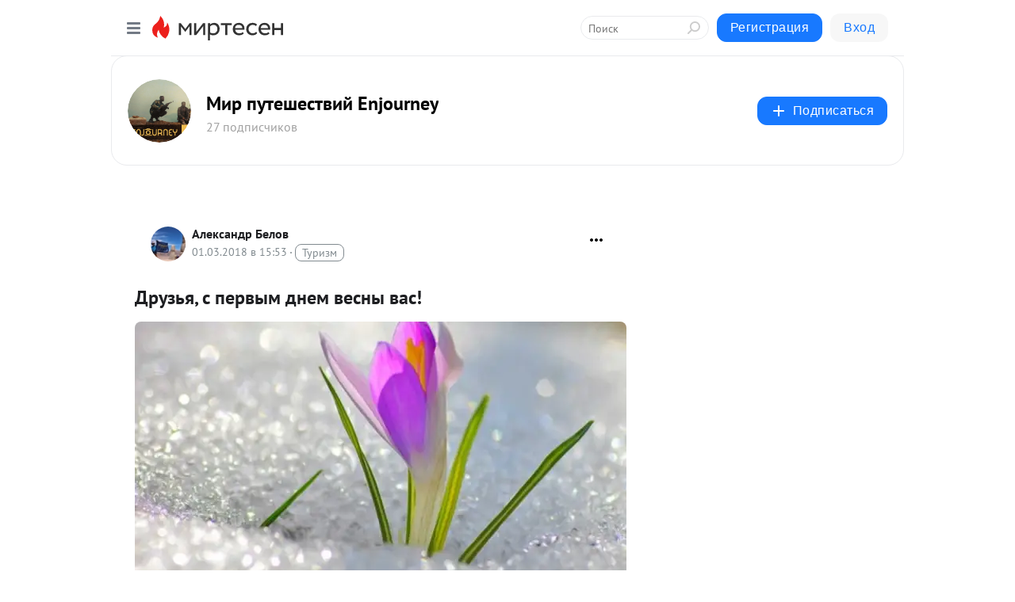

--- FILE ---
content_type: application/javascript;charset=UTF-8
request_url: https://exad.smi2.ru/jsapi?action=rtb_news&payload=EiRmZDI1YjFhNC1jZGExLTQxYjItOTljNy1kNDUyYmU1MTdhYzEaQhD3_anIBiIFcnVfUlUqCzE4LjExNi4xOS4xMAE6JDA4MzU4OGIwLTZmNmYtNGQwZi1iNTMxLWJhYjdhZjE5MTFkYSKoAQiAChDQBRqfAU1vemlsbGEvNS4wIChNYWNpbnRvc2g7IEludGVsIE1hYyBPUyBYIDEwXzE1XzcpIEFwcGxlV2ViS2l0LzUzNy4zNiAoS0hUTUwsIGxpa2UgR2Vja28pIENocm9tZS8xMzEuMC4wLjAgU2FmYXJpLzUzNy4zNjsgQ2xhdWRlQm90LzEuMDsgK2NsYXVkZWJvdEBhbnRocm9waWMuY29tKSoRCOSkAxoLbWlydGVzZW4ucnUyswIKVGh0dHBzOi8vZW5qb3VybmV5LXJ1Lm1pcnRlc2VuLnJ1L2Jsb2cvNDMyNjQ1MTEwMTYvRHJ1enlhLC1zLXBlcnZ5aW0tZG5lbS12ZXNueWktdmFzIRJFaHR0cDovL25ld3MuZW5qb3VybmV5LnJ1L3phbWV0a2kvZHJ1enlhX3NfcGVydnltX2RuZW1fdmVzbnlfdmFzXzk5MjkxIpMB0JTRgNGD0LfRjNGPLCDRgSDQv9C10YDQstGL0Lwg0LTQvdC10Lwg0LLQtdGB0L3RiyDQstCw0YEhIC0g0JzQuNGAINC_0YPRgtC10YjQtdGB0YLQstC40LkgRW5qb3VybmV5IC0g0JzQtdC00LjQsNC_0LvQsNGC0YTQvtGA0LzQsCDQnNC40YDQotC10YHQtdC9QhoI9ZsGEgtzbG90XzEwMTg3NxgaIAJAAkjsBA
body_size: 72
content:
_jsapi_callbacks_._0({"response_id":"fd25b1a4-cda1-41b2-99c7-d452be517ac1","blocks":[{"block_id":101877,"tag_id":"slot_101877","items":[],"block_view_uuid":"","strategy_id":14}],"trace":[]});


--- FILE ---
content_type: application/javascript;charset=UTF-8
request_url: https://exad.smi2.ru/jsapi?action=rtb_news&payload=CAQSJDA5OGVlMTcyLTc3MmUtNDMwYS1iOTYwLTEyNmU2YzI5ODFiYhpCEPf9qcgGIgVydV9SVSoLMTguMTE2LjE5LjEwATokMDgzNTg4YjAtNmY2Zi00ZDBmLWI1MzEtYmFiN2FmMTkxMWRhIqgBCIAKENAFGp8BTW96aWxsYS81LjAgKE1hY2ludG9zaDsgSW50ZWwgTWFjIE9TIFggMTBfMTVfNykgQXBwbGVXZWJLaXQvNTM3LjM2IChLSFRNTCwgbGlrZSBHZWNrbykgQ2hyb21lLzEzMS4wLjAuMCBTYWZhcmkvNTM3LjM2OyBDbGF1ZGVCb3QvMS4wOyArY2xhdWRlYm90QGFudGhyb3BpYy5jb20pKhEI5KQDGgttaXJ0ZXNlbi5ydTKzAgpUaHR0cHM6Ly9lbmpvdXJuZXktcnUubWlydGVzZW4ucnUvYmxvZy80MzI2NDUxMTAxNi9EcnV6eWEsLXMtcGVydnlpbS1kbmVtLXZlc255aS12YXMhEkVodHRwOi8vbmV3cy5lbmpvdXJuZXkucnUvemFtZXRraS9kcnV6eWFfc19wZXJ2eW1fZG5lbV92ZXNueV92YXNfOTkyOTEikwHQlNGA0YPQt9GM0Y8sINGBINC_0LXRgNCy0YvQvCDQtNC90LXQvCDQstC10YHQvdGLINCy0LDRgSEgLSDQnNC40YAg0L_Rg9GC0LXRiNC10YHRgtCy0LjQuSBFbmpvdXJuZXkgLSDQnNC10LTQuNCw0L_Qu9Cw0YLRhNC-0YDQvNCwINCc0LjRgNCi0LXRgdC10L1CGgiFrAYSC3Nsb3RfMTAzOTQxGBogBEACSKwH
body_size: 71
content:
_jsapi_callbacks_._4({"response_id":"098ee172-772e-430a-b960-126e6c2981bb","blocks":[{"block_id":103941,"tag_id":"slot_103941","items":[],"block_view_uuid":"","strategy_id":14}],"trace":[]});


--- FILE ---
content_type: application/javascript;charset=UTF-8
request_url: https://exad.smi2.ru/jsapi?action=rtb_news&payload=CAMSJDY2MjZjNDg4LTYxOGYtNDQ4Yy04YzA4LWMxZjViYWYyYjlhMBpCEPf9qcgGIgVydV9SVSoLMTguMTE2LjE5LjEwATokMDgzNTg4YjAtNmY2Zi00ZDBmLWI1MzEtYmFiN2FmMTkxMWRhIqgBCIAKENAFGp8BTW96aWxsYS81LjAgKE1hY2ludG9zaDsgSW50ZWwgTWFjIE9TIFggMTBfMTVfNykgQXBwbGVXZWJLaXQvNTM3LjM2IChLSFRNTCwgbGlrZSBHZWNrbykgQ2hyb21lLzEzMS4wLjAuMCBTYWZhcmkvNTM3LjM2OyBDbGF1ZGVCb3QvMS4wOyArY2xhdWRlYm90QGFudGhyb3BpYy5jb20pKhEI5KQDGgttaXJ0ZXNlbi5ydTKzAgpUaHR0cHM6Ly9lbmpvdXJuZXktcnUubWlydGVzZW4ucnUvYmxvZy80MzI2NDUxMTAxNi9EcnV6eWEsLXMtcGVydnlpbS1kbmVtLXZlc255aS12YXMhEkVodHRwOi8vbmV3cy5lbmpvdXJuZXkucnUvemFtZXRraS9kcnV6eWFfc19wZXJ2eW1fZG5lbV92ZXNueV92YXNfOTkyOTEikwHQlNGA0YPQt9GM0Y8sINGBINC_0LXRgNCy0YvQvCDQtNC90LXQvCDQstC10YHQvdGLINCy0LDRgSEgLSDQnNC40YAg0L_Rg9GC0LXRiNC10YHRgtCy0LjQuSBFbmpvdXJuZXkgLSDQnNC10LTQuNCw0L_Qu9Cw0YLRhNC-0YDQvNCwINCc0LjRgNCi0LXRgdC10L1CGgiLrAYSC3Nsb3RfMTAzOTQ3GBogAUACSKwC
body_size: 72
content:
_jsapi_callbacks_._3({"response_id":"6626c488-618f-448c-8c08-c1f5baf2b9a0","blocks":[{"block_id":103947,"tag_id":"slot_103947","items":[],"block_view_uuid":"","strategy_id":14}],"trace":[]});


--- FILE ---
content_type: application/javascript;charset=UTF-8
request_url: https://exad.smi2.ru/jsapi?action=rtb_news&payload=CAESJGY4MjM5Y2RiLWJmZWYtNDMwNy04YWM5LTZjZDdiNjYwM2M4NxpCEPf9qcgGIgVydV9SVSoLMTguMTE2LjE5LjEwATokMDgzNTg4YjAtNmY2Zi00ZDBmLWI1MzEtYmFiN2FmMTkxMWRhIqgBCIAKENAFGp8BTW96aWxsYS81LjAgKE1hY2ludG9zaDsgSW50ZWwgTWFjIE9TIFggMTBfMTVfNykgQXBwbGVXZWJLaXQvNTM3LjM2IChLSFRNTCwgbGlrZSBHZWNrbykgQ2hyb21lLzEzMS4wLjAuMCBTYWZhcmkvNTM3LjM2OyBDbGF1ZGVCb3QvMS4wOyArY2xhdWRlYm90QGFudGhyb3BpYy5jb20pKhEI5KQDGgttaXJ0ZXNlbi5ydTKzAgpUaHR0cHM6Ly9lbmpvdXJuZXktcnUubWlydGVzZW4ucnUvYmxvZy80MzI2NDUxMTAxNi9EcnV6eWEsLXMtcGVydnlpbS1kbmVtLXZlc255aS12YXMhEkVodHRwOi8vbmV3cy5lbmpvdXJuZXkucnUvemFtZXRraS9kcnV6eWFfc19wZXJ2eW1fZG5lbV92ZXNueV92YXNfOTkyOTEikwHQlNGA0YPQt9GM0Y8sINGBINC_0LXRgNCy0YvQvCDQtNC90LXQvCDQstC10YHQvdGLINCy0LDRgSEgLSDQnNC40YAg0L_Rg9GC0LXRiNC10YHRgtCy0LjQuSBFbmpvdXJuZXkgLSDQnNC10LTQuNCw0L_Qu9Cw0YLRhNC-0YDQvNCwINCc0LjRgNCi0LXRgdC10L1CGgiDrAYSC3Nsb3RfMTAzOTM5GBogAkACSKwC
body_size: 72
content:
_jsapi_callbacks_._1({"response_id":"f8239cdb-bfef-4307-8ac9-6cd7b6603c87","blocks":[{"block_id":103939,"tag_id":"slot_103939","items":[],"block_view_uuid":"","strategy_id":14}],"trace":[]});


--- FILE ---
content_type: application/javascript;charset=UTF-8
request_url: https://exad.smi2.ru/jsapi?action=rtb_news&payload=CAISJGRmYTkxYTc5LTNmNGYtNDFlNS04NmZlLTA3ZWMzYjU0M2ZjMBpCEPf9qcgGIgVydV9SVSoLMTguMTE2LjE5LjEwATokMDgzNTg4YjAtNmY2Zi00ZDBmLWI1MzEtYmFiN2FmMTkxMWRhIqgBCIAKENAFGp8BTW96aWxsYS81LjAgKE1hY2ludG9zaDsgSW50ZWwgTWFjIE9TIFggMTBfMTVfNykgQXBwbGVXZWJLaXQvNTM3LjM2IChLSFRNTCwgbGlrZSBHZWNrbykgQ2hyb21lLzEzMS4wLjAuMCBTYWZhcmkvNTM3LjM2OyBDbGF1ZGVCb3QvMS4wOyArY2xhdWRlYm90QGFudGhyb3BpYy5jb20pKhEI5KQDGgttaXJ0ZXNlbi5ydTKzAgpUaHR0cHM6Ly9lbmpvdXJuZXktcnUubWlydGVzZW4ucnUvYmxvZy80MzI2NDUxMTAxNi9EcnV6eWEsLXMtcGVydnlpbS1kbmVtLXZlc255aS12YXMhEkVodHRwOi8vbmV3cy5lbmpvdXJuZXkucnUvemFtZXRraS9kcnV6eWFfc19wZXJ2eW1fZG5lbV92ZXNueV92YXNfOTkyOTEikwHQlNGA0YPQt9GM0Y8sINGBINC_0LXRgNCy0YvQvCDQtNC90LXQvCDQstC10YHQvdGLINCy0LDRgSEgLSDQnNC40YAg0L_Rg9GC0LXRiNC10YHRgtCy0LjQuSBFbmpvdXJuZXkgLSDQnNC10LTQuNCw0L_Qu9Cw0YLRhNC-0YDQvNCwINCc0LjRgNCi0LXRgdC10L1CGgiIrAYSC3Nsb3RfMTAzOTQ0GBogAUACSKwC
body_size: 72
content:
_jsapi_callbacks_._2({"response_id":"dfa91a79-3f4f-41e5-86fe-07ec3b543fc0","blocks":[{"block_id":103944,"tag_id":"slot_103944","items":[],"block_view_uuid":"","strategy_id":14}],"trace":[]});
